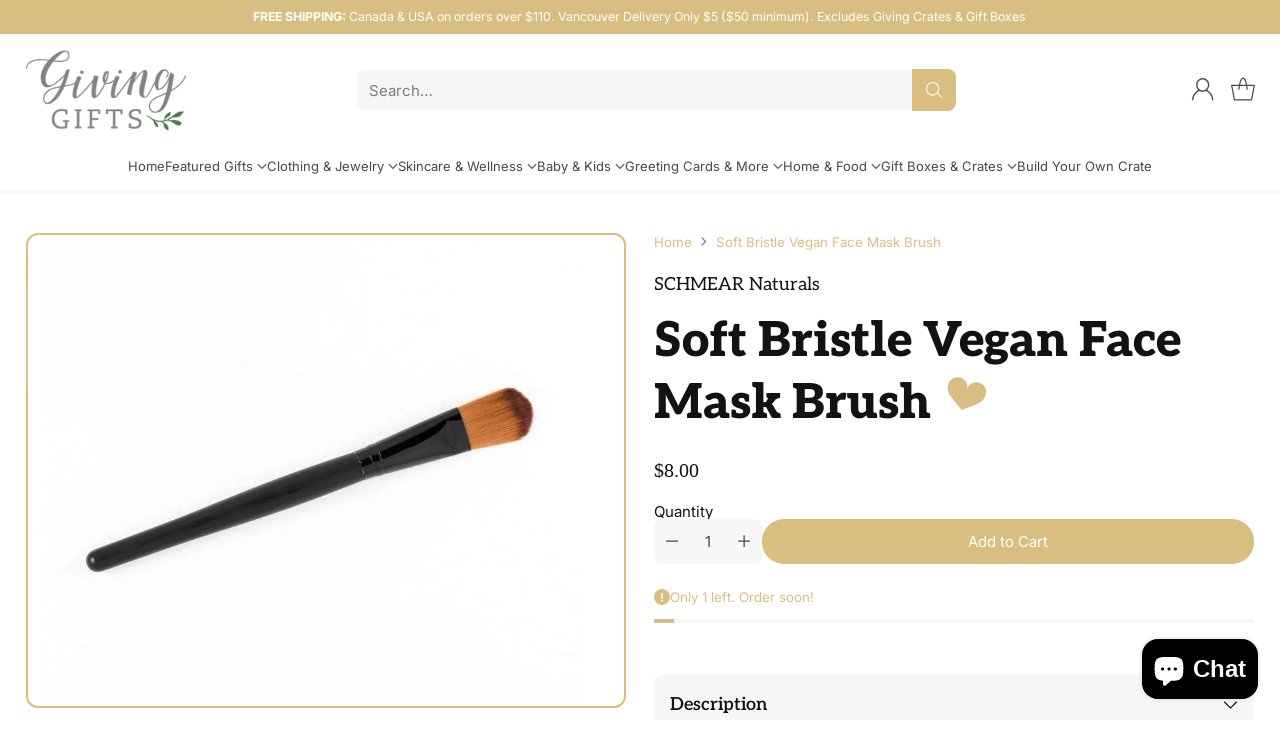

--- FILE ---
content_type: text/javascript; charset=utf-8
request_url: https://www.givinggifts.ca/products/soft-bristle-vegan-face-mask-brush.js
body_size: 1048
content:
{"id":4878764146790,"title":"Soft Bristle Vegan Face Mask Brush","handle":"soft-bristle-vegan-face-mask-brush","description":"\u003cmeta charset=\"utf-8\"\u003e\u003cmeta charset=\"utf-8\"\u003e\u003cmeta charset=\"utf-8\"\u003e\n\u003cp\u003e\u003cspan\u003eA perfect brush for your 100% food-based face masks! This vegan and cruelty-free facial brush is made with super smooth and soft synthetic fiber that is allergen-friendly, and great for sensitive-skin types. The 6” handle will allow for an effortless and even application of your favourite face masks.\u003c\/span\u003e\u003c\/p\u003e\n\u003cp\u003e\u003cstrong\u003eHow to clean\u003c\/strong\u003e: \u003cbr\u003eSimply wet the bristles with lukewarm water, place a few drops of makeup brush cleanser or soap into your palm, and massage the tips gently in a circular motion. Rinse out the soap under lukewarm water, and squeeze out any excess moisture with a clean towel. Reshape the brush head, and place the bristle down horizontally to let dry. Remember to let it dry completely before reuse.\u003cbr\u003e\u003c\/p\u003e\n\u003cp\u003e\u003ca href=\"https:\/\/www.givinggifts.ca\/search?q=schmear+face+masks\" target=\"_blank\" title=\"Schmear Naturals Face Masks\" rel=\"noopener noreferrer\"\u003eSchmear Naturals Face Masks\u003c\/a\u003e are a perfect pairing with the facial brush. \u003cbr\u003e\u003c\/p\u003e\n\u003cp\u003e\u003cbr\u003e\u003cstrong\u003e\u003c\/strong\u003e\u003c\/p\u003e\n\u003ch2\u003e\u003cspan\u003e\u003cstrong\u003eWhy we LOVE Schmear Naturals \u003cbr\u003e\u003c\/strong\u003e\u003c\/span\u003e\u003c\/h2\u003e\n\u003cp\u003e\u003cspan\u003e\u003cstrong\u003eLocally Made: \u003c\/strong\u003eSchmear Naturals products are made by hand in Vancouver \u003cbr\u003e\u003cbr\u003e\u003cstrong\u003eGood for the Environment and your Health:\u003c\/strong\u003e These products are all natural and 100% plant and food-based. \u003c\/span\u003e\u003c\/p\u003e\n\u003cp\u003e\u003cspan\u003e\u003cimg src=\"https:\/\/cdn.shopify.com\/s\/files\/1\/0047\/5982\/files\/ecofriendlypng_small.png?1621\"\u003e\u003cimg src=\"https:\/\/cdn.shopify.com\/s\/files\/1\/0047\/5982\/files\/organicrevisedpng-1_small.png?1621\"\u003e\u003cimg src=\"https:\/\/cdn.shopify.com\/s\/files\/1\/0047\/5982\/files\/locally-made-heart_6beb6b71-dfcf-4ba8-8ecf-705e5d89b999.gif?v=1557793534\" alt=\"\"\u003e\u003c\/span\u003e\u003c\/p\u003e","published_at":"2020-07-09T22:06:47-07:00","created_at":"2020-07-09T22:06:47-07:00","vendor":"SCHMEAR Naturals","type":"Face Mask Brush","tags":["Face Care Tools \u0026 Accessories","face tools","Goes Great In A Crate","Made In Canada","Skincare \u0026 Wellness"],"price":800,"price_min":800,"price_max":800,"available":true,"price_varies":false,"compare_at_price":null,"compare_at_price_min":0,"compare_at_price_max":0,"compare_at_price_varies":false,"variants":[{"id":31957936570470,"title":"Default Title","option1":"Default Title","option2":null,"option3":null,"sku":"SN-MB","requires_shipping":true,"taxable":true,"featured_image":null,"available":true,"name":"Soft Bristle Vegan Face Mask Brush","public_title":null,"options":["Default Title"],"price":800,"weight":0,"compare_at_price":null,"inventory_quantity":1,"inventory_management":"shopify","inventory_policy":"deny","barcode":"","requires_selling_plan":false,"selling_plan_allocations":[]}],"images":["\/\/cdn.shopify.com\/s\/files\/1\/0047\/5982\/products\/schmear-face-mask-schmear-soft-bristle-vegan-face-mask-brush-17415558463654_1154x_2ee1d4dd-2458-4fa1-bb00-ec44eb54bfbf.png?v=1594357712"],"featured_image":"\/\/cdn.shopify.com\/s\/files\/1\/0047\/5982\/products\/schmear-face-mask-schmear-soft-bristle-vegan-face-mask-brush-17415558463654_1154x_2ee1d4dd-2458-4fa1-bb00-ec44eb54bfbf.png?v=1594357712","options":[{"name":"Title","position":1,"values":["Default Title"]}],"url":"\/products\/soft-bristle-vegan-face-mask-brush","media":[{"alt":null,"id":7276283986022,"position":1,"preview_image":{"aspect_ratio":1.265,"height":912,"width":1154,"src":"https:\/\/cdn.shopify.com\/s\/files\/1\/0047\/5982\/products\/schmear-face-mask-schmear-soft-bristle-vegan-face-mask-brush-17415558463654_1154x_2ee1d4dd-2458-4fa1-bb00-ec44eb54bfbf.png?v=1594357712"},"aspect_ratio":1.265,"height":912,"media_type":"image","src":"https:\/\/cdn.shopify.com\/s\/files\/1\/0047\/5982\/products\/schmear-face-mask-schmear-soft-bristle-vegan-face-mask-brush-17415558463654_1154x_2ee1d4dd-2458-4fa1-bb00-ec44eb54bfbf.png?v=1594357712","width":1154}],"requires_selling_plan":false,"selling_plan_groups":[]}

--- FILE ---
content_type: text/javascript; charset=utf-8
request_url: https://www.givinggifts.ca/products/soft-bristle-vegan-face-mask-brush.js
body_size: 1054
content:
{"id":4878764146790,"title":"Soft Bristle Vegan Face Mask Brush","handle":"soft-bristle-vegan-face-mask-brush","description":"\u003cmeta charset=\"utf-8\"\u003e\u003cmeta charset=\"utf-8\"\u003e\u003cmeta charset=\"utf-8\"\u003e\n\u003cp\u003e\u003cspan\u003eA perfect brush for your 100% food-based face masks! This vegan and cruelty-free facial brush is made with super smooth and soft synthetic fiber that is allergen-friendly, and great for sensitive-skin types. The 6” handle will allow for an effortless and even application of your favourite face masks.\u003c\/span\u003e\u003c\/p\u003e\n\u003cp\u003e\u003cstrong\u003eHow to clean\u003c\/strong\u003e: \u003cbr\u003eSimply wet the bristles with lukewarm water, place a few drops of makeup brush cleanser or soap into your palm, and massage the tips gently in a circular motion. Rinse out the soap under lukewarm water, and squeeze out any excess moisture with a clean towel. Reshape the brush head, and place the bristle down horizontally to let dry. Remember to let it dry completely before reuse.\u003cbr\u003e\u003c\/p\u003e\n\u003cp\u003e\u003ca href=\"https:\/\/www.givinggifts.ca\/search?q=schmear+face+masks\" target=\"_blank\" title=\"Schmear Naturals Face Masks\" rel=\"noopener noreferrer\"\u003eSchmear Naturals Face Masks\u003c\/a\u003e are a perfect pairing with the facial brush. \u003cbr\u003e\u003c\/p\u003e\n\u003cp\u003e\u003cbr\u003e\u003cstrong\u003e\u003c\/strong\u003e\u003c\/p\u003e\n\u003ch2\u003e\u003cspan\u003e\u003cstrong\u003eWhy we LOVE Schmear Naturals \u003cbr\u003e\u003c\/strong\u003e\u003c\/span\u003e\u003c\/h2\u003e\n\u003cp\u003e\u003cspan\u003e\u003cstrong\u003eLocally Made: \u003c\/strong\u003eSchmear Naturals products are made by hand in Vancouver \u003cbr\u003e\u003cbr\u003e\u003cstrong\u003eGood for the Environment and your Health:\u003c\/strong\u003e These products are all natural and 100% plant and food-based. \u003c\/span\u003e\u003c\/p\u003e\n\u003cp\u003e\u003cspan\u003e\u003cimg src=\"https:\/\/cdn.shopify.com\/s\/files\/1\/0047\/5982\/files\/ecofriendlypng_small.png?1621\"\u003e\u003cimg src=\"https:\/\/cdn.shopify.com\/s\/files\/1\/0047\/5982\/files\/organicrevisedpng-1_small.png?1621\"\u003e\u003cimg src=\"https:\/\/cdn.shopify.com\/s\/files\/1\/0047\/5982\/files\/locally-made-heart_6beb6b71-dfcf-4ba8-8ecf-705e5d89b999.gif?v=1557793534\" alt=\"\"\u003e\u003c\/span\u003e\u003c\/p\u003e","published_at":"2020-07-09T22:06:47-07:00","created_at":"2020-07-09T22:06:47-07:00","vendor":"SCHMEAR Naturals","type":"Face Mask Brush","tags":["Face Care Tools \u0026 Accessories","face tools","Goes Great In A Crate","Made In Canada","Skincare \u0026 Wellness"],"price":800,"price_min":800,"price_max":800,"available":true,"price_varies":false,"compare_at_price":null,"compare_at_price_min":0,"compare_at_price_max":0,"compare_at_price_varies":false,"variants":[{"id":31957936570470,"title":"Default Title","option1":"Default Title","option2":null,"option3":null,"sku":"SN-MB","requires_shipping":true,"taxable":true,"featured_image":null,"available":true,"name":"Soft Bristle Vegan Face Mask Brush","public_title":null,"options":["Default Title"],"price":800,"weight":0,"compare_at_price":null,"inventory_quantity":1,"inventory_management":"shopify","inventory_policy":"deny","barcode":"","requires_selling_plan":false,"selling_plan_allocations":[]}],"images":["\/\/cdn.shopify.com\/s\/files\/1\/0047\/5982\/products\/schmear-face-mask-schmear-soft-bristle-vegan-face-mask-brush-17415558463654_1154x_2ee1d4dd-2458-4fa1-bb00-ec44eb54bfbf.png?v=1594357712"],"featured_image":"\/\/cdn.shopify.com\/s\/files\/1\/0047\/5982\/products\/schmear-face-mask-schmear-soft-bristle-vegan-face-mask-brush-17415558463654_1154x_2ee1d4dd-2458-4fa1-bb00-ec44eb54bfbf.png?v=1594357712","options":[{"name":"Title","position":1,"values":["Default Title"]}],"url":"\/products\/soft-bristle-vegan-face-mask-brush","media":[{"alt":null,"id":7276283986022,"position":1,"preview_image":{"aspect_ratio":1.265,"height":912,"width":1154,"src":"https:\/\/cdn.shopify.com\/s\/files\/1\/0047\/5982\/products\/schmear-face-mask-schmear-soft-bristle-vegan-face-mask-brush-17415558463654_1154x_2ee1d4dd-2458-4fa1-bb00-ec44eb54bfbf.png?v=1594357712"},"aspect_ratio":1.265,"height":912,"media_type":"image","src":"https:\/\/cdn.shopify.com\/s\/files\/1\/0047\/5982\/products\/schmear-face-mask-schmear-soft-bristle-vegan-face-mask-brush-17415558463654_1154x_2ee1d4dd-2458-4fa1-bb00-ec44eb54bfbf.png?v=1594357712","width":1154}],"requires_selling_plan":false,"selling_plan_groups":[]}